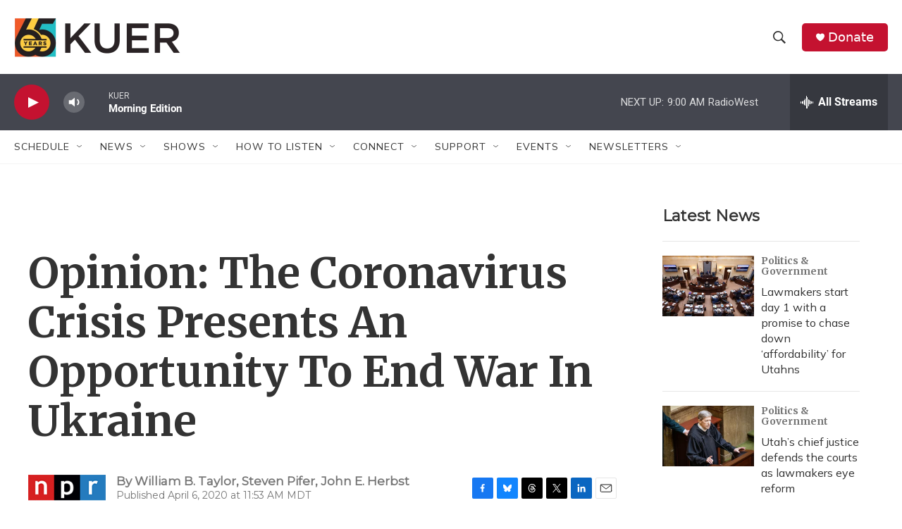

--- FILE ---
content_type: text/html; charset=utf-8
request_url: https://www.google.com/recaptcha/api2/aframe
body_size: 267
content:
<!DOCTYPE HTML><html><head><meta http-equiv="content-type" content="text/html; charset=UTF-8"></head><body><script nonce="SPcqHic7giqPM4sAWQzeFQ">/** Anti-fraud and anti-abuse applications only. See google.com/recaptcha */ try{var clients={'sodar':'https://pagead2.googlesyndication.com/pagead/sodar?'};window.addEventListener("message",function(a){try{if(a.source===window.parent){var b=JSON.parse(a.data);var c=clients[b['id']];if(c){var d=document.createElement('img');d.src=c+b['params']+'&rc='+(localStorage.getItem("rc::a")?sessionStorage.getItem("rc::b"):"");window.document.body.appendChild(d);sessionStorage.setItem("rc::e",parseInt(sessionStorage.getItem("rc::e")||0)+1);localStorage.setItem("rc::h",'1769006761832');}}}catch(b){}});window.parent.postMessage("_grecaptcha_ready", "*");}catch(b){}</script></body></html>